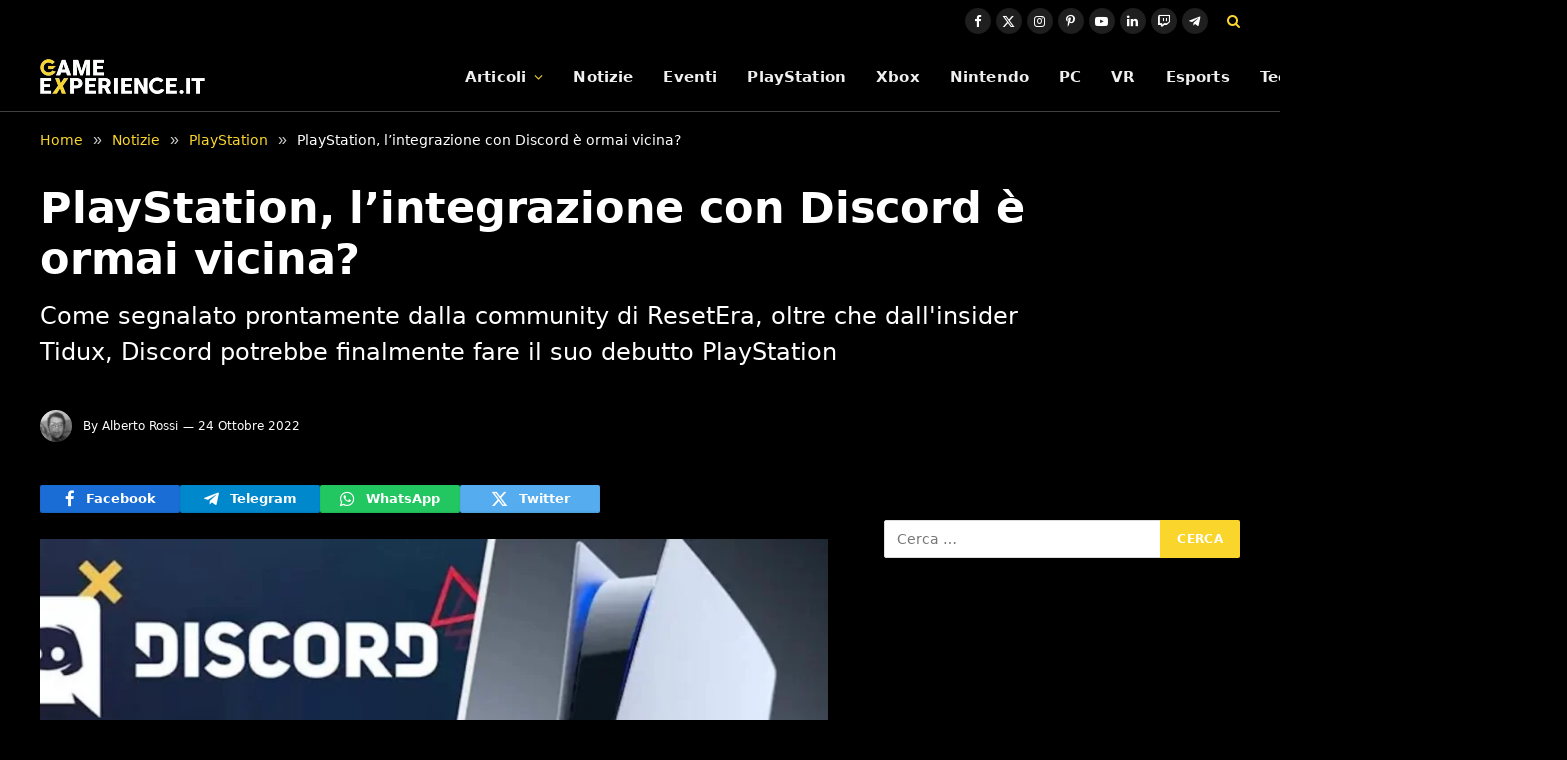

--- FILE ---
content_type: text/html; charset=UTF-8
request_url: https://game-experience.it/playstation-integrazione-discord-ormai-vicina/
body_size: 17497
content:

<!DOCTYPE html>
<html lang="it-IT" class="s-light site-s-light">

<head>

	<meta charset="UTF-8" />
	<meta name="viewport" content="width=device-width, initial-scale=1" />
	<meta name='robots' content='index, follow, max-image-preview:large, max-snippet:-1, max-video-preview:-1' />
	<style>img:is([sizes="auto" i], [sizes^="auto," i]) { contain-intrinsic-size: 3000px 1500px }</style>
	<link rel="dns-prefetch" href="https://clickiocmp.com/" crossorigin />
<link rel="dns-prefetch" href="https://s.fluxtech.ai/" crossorigin />
<link rel="dns-prefetch" href="https://content.viralize.tv/" crossorigin />
<link rel="preload" href="//clickiocmp.com/t/consent_246725.js" as="script">
<link rel="preload" href="//s.fluxtech.ai/s/game-experience/flux.js" as="script">
<script async src="//clickiocmp.com/t/consent_246725.js"></script>

	<!-- This site is optimized with the Yoast SEO plugin v26.6 - https://yoast.com/wordpress/plugins/seo/ -->
	<title>PlayStation, l&#039;integrazione con Discord è ormai vicina? | Game-eXperience.it</title><link rel="preload" as="font" href="https://game-experience.it/wp-content/themes/smart-mag/css/icons/fonts/ts-icons.woff2?v3.2" type="font/woff2" crossorigin="anonymous" />
	<meta name="description" content="Come segnalato prontamente dalla community di ResetEra, oltre che dall&#039;insider Tidux, Discord potrebbe finalmente fare il suo debutto PlayStation" />
	<link rel="canonical" href="https://game-experience.it/playstation-integrazione-discord-ormai-vicina/" />
	<meta property="og:locale" content="it_IT" />
	<meta property="og:type" content="article" />
	<meta property="og:title" content="PlayStation, l&#8217;integrazione con Discord è ormai vicina?" />
	<meta property="og:description" content="Come segnalato prontamente dalla community di ResetEra, oltre che dall&#039;insider Tidux, Discord potrebbe finalmente fare il suo debutto PlayStation" />
	<meta property="og:url" content="https://game-experience.it/playstation-integrazione-discord-ormai-vicina/" />
	<meta property="og:site_name" content="Game-eXperience.it" />
	<meta property="article:publisher" content="https://www.facebook.com/GameXperienceIT" />
	<meta property="article:author" content="https://www.facebook.com/albertorossi91" />
	<meta property="article:published_time" content="2022-10-23T22:15:34+00:00" />
	<meta property="article:modified_time" content="2022-10-23T22:15:36+00:00" />
	<meta property="og:image" content="https://game-experience.it/wp-content/uploads/2022/10/playstation-integrazione-discord-ormai-vicina.jpg" />
	<meta property="og:image:width" content="1280" />
	<meta property="og:image:height" content="720" />
	<meta property="og:image:type" content="image/jpeg" />
	<meta name="author" content="Alberto Rossi" />
	<meta name="twitter:card" content="summary_large_image" />
	<meta name="twitter:creator" content="@https://twitter.com/Alby918" />
	<meta name="twitter:site" content="@GameXperienceIT" />
	<meta name="twitter:label1" content="Scritto da" />
	<meta name="twitter:data1" content="Alberto Rossi" />
	<meta name="twitter:label2" content="Tempo di lettura stimato" />
	<meta name="twitter:data2" content="1 minuto" />
	<script type="application/ld+json" class="yoast-schema-graph">{"@context":"https://schema.org","@graph":[{"@type":"NewsArticle","@id":"https://game-experience.it/playstation-integrazione-discord-ormai-vicina/#article","isPartOf":{"@id":"https://game-experience.it/playstation-integrazione-discord-ormai-vicina/"},"author":{"name":"Alberto Rossi","@id":"https://game-experience.it/#/schema/person/a957407cf380c75b771906e3543e1e4c"},"headline":"PlayStation, l&#8217;integrazione con Discord è ormai vicina?","datePublished":"2022-10-23T22:15:34+00:00","dateModified":"2022-10-23T22:15:36+00:00","mainEntityOfPage":{"@id":"https://game-experience.it/playstation-integrazione-discord-ormai-vicina/"},"wordCount":278,"publisher":{"@id":"https://game-experience.it/#organization"},"image":{"@id":"https://game-experience.it/playstation-integrazione-discord-ormai-vicina/#primaryimage"},"thumbnailUrl":"https://game-experience.it/wp-content/uploads/2022/10/playstation-integrazione-discord-ormai-vicina.jpg","articleSection":["PlayStation"],"inLanguage":"it-IT","copyrightYear":"2022","copyrightHolder":{"@id":"https://game-experience.it/#organization"}},{"@type":"WebPage","@id":"https://game-experience.it/playstation-integrazione-discord-ormai-vicina/","url":"https://game-experience.it/playstation-integrazione-discord-ormai-vicina/","name":"PlayStation, l'integrazione con Discord è ormai vicina? | Game-eXperience.it","isPartOf":{"@id":"https://game-experience.it/#website"},"primaryImageOfPage":{"@id":"https://game-experience.it/playstation-integrazione-discord-ormai-vicina/#primaryimage"},"image":{"@id":"https://game-experience.it/playstation-integrazione-discord-ormai-vicina/#primaryimage"},"thumbnailUrl":"https://game-experience.it/wp-content/uploads/2022/10/playstation-integrazione-discord-ormai-vicina.jpg","datePublished":"2022-10-23T22:15:34+00:00","dateModified":"2022-10-23T22:15:36+00:00","description":"Come segnalato prontamente dalla community di ResetEra, oltre che dall'insider Tidux, Discord potrebbe finalmente fare il suo debutto PlayStation","breadcrumb":{"@id":"https://game-experience.it/playstation-integrazione-discord-ormai-vicina/#breadcrumb"},"inLanguage":"it-IT","potentialAction":[{"@type":"ReadAction","target":["https://game-experience.it/playstation-integrazione-discord-ormai-vicina/"]}]},{"@type":"ImageObject","inLanguage":"it-IT","@id":"https://game-experience.it/playstation-integrazione-discord-ormai-vicina/#primaryimage","url":"https://game-experience.it/wp-content/uploads/2022/10/playstation-integrazione-discord-ormai-vicina.jpg","contentUrl":"https://game-experience.it/wp-content/uploads/2022/10/playstation-integrazione-discord-ormai-vicina.jpg","width":1280,"height":720,"caption":"PlayStation Discord"},{"@type":"BreadcrumbList","@id":"https://game-experience.it/playstation-integrazione-discord-ormai-vicina/#breadcrumb","itemListElement":[{"@type":"ListItem","position":1,"name":"Notizie","item":"https://game-experience.it/archivio-news/"},{"@type":"ListItem","position":2,"name":"PlayStation","item":"https://game-experience.it/archivio-news/playstation/"},{"@type":"ListItem","position":3,"name":"PlayStation, l&#8217;integrazione con Discord è ormai vicina?"}]},{"@type":"WebSite","@id":"https://game-experience.it/#website","url":"https://game-experience.it/","name":"Game-eXperience.it","description":"We are made for gaming","publisher":{"@id":"https://game-experience.it/#organization"},"potentialAction":[{"@type":"SearchAction","target":{"@type":"EntryPoint","urlTemplate":"https://game-experience.it/?s={search_term_string}"},"query-input":{"@type":"PropertyValueSpecification","valueRequired":true,"valueName":"search_term_string"}}],"inLanguage":"it-IT"},{"@type":"Organization","@id":"https://game-experience.it/#organization","name":"Game-eXperience.it","url":"https://game-experience.it/","logo":{"@type":"ImageObject","inLanguage":"it-IT","@id":"https://game-experience.it/#/schema/logo/image/","url":"https://game-experience.it/wp-content/uploads/2017/11/copertina2.png","contentUrl":"https://game-experience.it/wp-content/uploads/2017/11/copertina2.png","width":414,"height":158,"caption":"Game-eXperience.it"},"image":{"@id":"https://game-experience.it/#/schema/logo/image/"},"sameAs":["https://www.facebook.com/GameXperienceIT","https://x.com/GameXperienceIT","https://www.linkedin.com/company/game-experience-it","https://www.youtube.com/user/GameXperienceTV","https://www.instagram.com/gamexperiencetv/","https://www.twitch.tv/gamexperiencetv","https://www.pinterest.it/Gameexperienceit/"]},{"@type":"Person","@id":"https://game-experience.it/#/schema/person/a957407cf380c75b771906e3543e1e4c","name":"Alberto Rossi","image":{"@type":"ImageObject","inLanguage":"it-IT","@id":"https://game-experience.it/#/schema/person/image/","url":"https://game-experience.it/wp-content/uploads/2017/11/alby-150x150.jpg","contentUrl":"https://game-experience.it/wp-content/uploads/2017/11/alby-150x150.jpg","caption":"Alberto Rossi"},"description":"Nato a Benevento nel 1991, all'inizio del 2016 si unisce a Game-eXperience.it, specializzandosi nella realizzazione di notizie per divenire poi il gestore del reparto in questione del sito. Con una grande passione per tutto ciò che riguarda la cultura pop, trascorre i suoi momenti liberi tra una sessione e l'altra di gaming, inframezzata da un film o da un episodio della serie TV del momento.","sameAs":["https://www.facebook.com/albertorossi91","https://x.com/https://twitter.com/Alby918"],"url":"https://game-experience.it/author/alby/"}]}</script>
	<!-- / Yoast SEO plugin. -->


<link rel="alternate" type="application/rss+xml" title="Game-eXperience.it &raquo; Feed" href="https://game-experience.it/feed/" />
<link rel="alternate" type="application/rss+xml" title="Game-eXperience.it &raquo; Feed dei commenti" href="https://game-experience.it/comments/feed/" />
<script type="text/javascript">
/* <![CDATA[ */
window._wpemojiSettings = {"baseUrl":"https:\/\/s.w.org\/images\/core\/emoji\/16.0.1\/72x72\/","ext":".png","svgUrl":"https:\/\/s.w.org\/images\/core\/emoji\/16.0.1\/svg\/","svgExt":".svg","source":{"concatemoji":"https:\/\/game-experience.it\/wp-includes\/js\/wp-emoji-release.min.js?ver=6.8.2"}};
/*! This file is auto-generated */
!function(s,n){var o,i,e;function c(e){try{var t={supportTests:e,timestamp:(new Date).valueOf()};sessionStorage.setItem(o,JSON.stringify(t))}catch(e){}}function p(e,t,n){e.clearRect(0,0,e.canvas.width,e.canvas.height),e.fillText(t,0,0);var t=new Uint32Array(e.getImageData(0,0,e.canvas.width,e.canvas.height).data),a=(e.clearRect(0,0,e.canvas.width,e.canvas.height),e.fillText(n,0,0),new Uint32Array(e.getImageData(0,0,e.canvas.width,e.canvas.height).data));return t.every(function(e,t){return e===a[t]})}function u(e,t){e.clearRect(0,0,e.canvas.width,e.canvas.height),e.fillText(t,0,0);for(var n=e.getImageData(16,16,1,1),a=0;a<n.data.length;a++)if(0!==n.data[a])return!1;return!0}function f(e,t,n,a){switch(t){case"flag":return n(e,"\ud83c\udff3\ufe0f\u200d\u26a7\ufe0f","\ud83c\udff3\ufe0f\u200b\u26a7\ufe0f")?!1:!n(e,"\ud83c\udde8\ud83c\uddf6","\ud83c\udde8\u200b\ud83c\uddf6")&&!n(e,"\ud83c\udff4\udb40\udc67\udb40\udc62\udb40\udc65\udb40\udc6e\udb40\udc67\udb40\udc7f","\ud83c\udff4\u200b\udb40\udc67\u200b\udb40\udc62\u200b\udb40\udc65\u200b\udb40\udc6e\u200b\udb40\udc67\u200b\udb40\udc7f");case"emoji":return!a(e,"\ud83e\udedf")}return!1}function g(e,t,n,a){var r="undefined"!=typeof WorkerGlobalScope&&self instanceof WorkerGlobalScope?new OffscreenCanvas(300,150):s.createElement("canvas"),o=r.getContext("2d",{willReadFrequently:!0}),i=(o.textBaseline="top",o.font="600 32px Arial",{});return e.forEach(function(e){i[e]=t(o,e,n,a)}),i}function t(e){var t=s.createElement("script");t.src=e,t.defer=!0,s.head.appendChild(t)}"undefined"!=typeof Promise&&(o="wpEmojiSettingsSupports",i=["flag","emoji"],n.supports={everything:!0,everythingExceptFlag:!0},e=new Promise(function(e){s.addEventListener("DOMContentLoaded",e,{once:!0})}),new Promise(function(t){var n=function(){try{var e=JSON.parse(sessionStorage.getItem(o));if("object"==typeof e&&"number"==typeof e.timestamp&&(new Date).valueOf()<e.timestamp+604800&&"object"==typeof e.supportTests)return e.supportTests}catch(e){}return null}();if(!n){if("undefined"!=typeof Worker&&"undefined"!=typeof OffscreenCanvas&&"undefined"!=typeof URL&&URL.createObjectURL&&"undefined"!=typeof Blob)try{var e="postMessage("+g.toString()+"("+[JSON.stringify(i),f.toString(),p.toString(),u.toString()].join(",")+"));",a=new Blob([e],{type:"text/javascript"}),r=new Worker(URL.createObjectURL(a),{name:"wpTestEmojiSupports"});return void(r.onmessage=function(e){c(n=e.data),r.terminate(),t(n)})}catch(e){}c(n=g(i,f,p,u))}t(n)}).then(function(e){for(var t in e)n.supports[t]=e[t],n.supports.everything=n.supports.everything&&n.supports[t],"flag"!==t&&(n.supports.everythingExceptFlag=n.supports.everythingExceptFlag&&n.supports[t]);n.supports.everythingExceptFlag=n.supports.everythingExceptFlag&&!n.supports.flag,n.DOMReady=!1,n.readyCallback=function(){n.DOMReady=!0}}).then(function(){return e}).then(function(){var e;n.supports.everything||(n.readyCallback(),(e=n.source||{}).concatemoji?t(e.concatemoji):e.wpemoji&&e.twemoji&&(t(e.twemoji),t(e.wpemoji)))}))}((window,document),window._wpemojiSettings);
/* ]]> */
</script>
<style id='wp-emoji-styles-inline-css' type='text/css'>

	img.wp-smiley, img.emoji {
		display: inline !important;
		border: none !important;
		box-shadow: none !important;
		height: 1em !important;
		width: 1em !important;
		margin: 0 0.07em !important;
		vertical-align: -0.1em !important;
		background: none !important;
		padding: 0 !important;
	}
</style>
<link rel='stylesheet' id='wp-block-library-css' href='https://game-experience.it/wp-includes/css/dist/block-library/style.min.css?ver=6.8.2' type='text/css' media='all' />
<style id='classic-theme-styles-inline-css' type='text/css'>
/*! This file is auto-generated */
.wp-block-button__link{color:#fff;background-color:#32373c;border-radius:9999px;box-shadow:none;text-decoration:none;padding:calc(.667em + 2px) calc(1.333em + 2px);font-size:1.125em}.wp-block-file__button{background:#32373c;color:#fff;text-decoration:none}
</style>
<style id='global-styles-inline-css' type='text/css'>
:root{--wp--preset--aspect-ratio--square: 1;--wp--preset--aspect-ratio--4-3: 4/3;--wp--preset--aspect-ratio--3-4: 3/4;--wp--preset--aspect-ratio--3-2: 3/2;--wp--preset--aspect-ratio--2-3: 2/3;--wp--preset--aspect-ratio--16-9: 16/9;--wp--preset--aspect-ratio--9-16: 9/16;--wp--preset--color--black: #000000;--wp--preset--color--cyan-bluish-gray: #abb8c3;--wp--preset--color--white: #ffffff;--wp--preset--color--pale-pink: #f78da7;--wp--preset--color--vivid-red: #cf2e2e;--wp--preset--color--luminous-vivid-orange: #ff6900;--wp--preset--color--luminous-vivid-amber: #fcb900;--wp--preset--color--light-green-cyan: #7bdcb5;--wp--preset--color--vivid-green-cyan: #00d084;--wp--preset--color--pale-cyan-blue: #8ed1fc;--wp--preset--color--vivid-cyan-blue: #0693e3;--wp--preset--color--vivid-purple: #9b51e0;--wp--preset--gradient--vivid-cyan-blue-to-vivid-purple: linear-gradient(135deg,rgba(6,147,227,1) 0%,rgb(155,81,224) 100%);--wp--preset--gradient--light-green-cyan-to-vivid-green-cyan: linear-gradient(135deg,rgb(122,220,180) 0%,rgb(0,208,130) 100%);--wp--preset--gradient--luminous-vivid-amber-to-luminous-vivid-orange: linear-gradient(135deg,rgba(252,185,0,1) 0%,rgba(255,105,0,1) 100%);--wp--preset--gradient--luminous-vivid-orange-to-vivid-red: linear-gradient(135deg,rgba(255,105,0,1) 0%,rgb(207,46,46) 100%);--wp--preset--gradient--very-light-gray-to-cyan-bluish-gray: linear-gradient(135deg,rgb(238,238,238) 0%,rgb(169,184,195) 100%);--wp--preset--gradient--cool-to-warm-spectrum: linear-gradient(135deg,rgb(74,234,220) 0%,rgb(151,120,209) 20%,rgb(207,42,186) 40%,rgb(238,44,130) 60%,rgb(251,105,98) 80%,rgb(254,248,76) 100%);--wp--preset--gradient--blush-light-purple: linear-gradient(135deg,rgb(255,206,236) 0%,rgb(152,150,240) 100%);--wp--preset--gradient--blush-bordeaux: linear-gradient(135deg,rgb(254,205,165) 0%,rgb(254,45,45) 50%,rgb(107,0,62) 100%);--wp--preset--gradient--luminous-dusk: linear-gradient(135deg,rgb(255,203,112) 0%,rgb(199,81,192) 50%,rgb(65,88,208) 100%);--wp--preset--gradient--pale-ocean: linear-gradient(135deg,rgb(255,245,203) 0%,rgb(182,227,212) 50%,rgb(51,167,181) 100%);--wp--preset--gradient--electric-grass: linear-gradient(135deg,rgb(202,248,128) 0%,rgb(113,206,126) 100%);--wp--preset--gradient--midnight: linear-gradient(135deg,rgb(2,3,129) 0%,rgb(40,116,252) 100%);--wp--preset--font-size--small: 13px;--wp--preset--font-size--medium: 20px;--wp--preset--font-size--large: 36px;--wp--preset--font-size--x-large: 42px;--wp--preset--spacing--20: 0.44rem;--wp--preset--spacing--30: 0.67rem;--wp--preset--spacing--40: 1rem;--wp--preset--spacing--50: 1.5rem;--wp--preset--spacing--60: 2.25rem;--wp--preset--spacing--70: 3.38rem;--wp--preset--spacing--80: 5.06rem;--wp--preset--shadow--natural: 6px 6px 9px rgba(0, 0, 0, 0.2);--wp--preset--shadow--deep: 12px 12px 50px rgba(0, 0, 0, 0.4);--wp--preset--shadow--sharp: 6px 6px 0px rgba(0, 0, 0, 0.2);--wp--preset--shadow--outlined: 6px 6px 0px -3px rgba(255, 255, 255, 1), 6px 6px rgba(0, 0, 0, 1);--wp--preset--shadow--crisp: 6px 6px 0px rgba(0, 0, 0, 1);}:where(.is-layout-flex){gap: 0.5em;}:where(.is-layout-grid){gap: 0.5em;}body .is-layout-flex{display: flex;}.is-layout-flex{flex-wrap: wrap;align-items: center;}.is-layout-flex > :is(*, div){margin: 0;}body .is-layout-grid{display: grid;}.is-layout-grid > :is(*, div){margin: 0;}:where(.wp-block-columns.is-layout-flex){gap: 2em;}:where(.wp-block-columns.is-layout-grid){gap: 2em;}:where(.wp-block-post-template.is-layout-flex){gap: 1.25em;}:where(.wp-block-post-template.is-layout-grid){gap: 1.25em;}.has-black-color{color: var(--wp--preset--color--black) !important;}.has-cyan-bluish-gray-color{color: var(--wp--preset--color--cyan-bluish-gray) !important;}.has-white-color{color: var(--wp--preset--color--white) !important;}.has-pale-pink-color{color: var(--wp--preset--color--pale-pink) !important;}.has-vivid-red-color{color: var(--wp--preset--color--vivid-red) !important;}.has-luminous-vivid-orange-color{color: var(--wp--preset--color--luminous-vivid-orange) !important;}.has-luminous-vivid-amber-color{color: var(--wp--preset--color--luminous-vivid-amber) !important;}.has-light-green-cyan-color{color: var(--wp--preset--color--light-green-cyan) !important;}.has-vivid-green-cyan-color{color: var(--wp--preset--color--vivid-green-cyan) !important;}.has-pale-cyan-blue-color{color: var(--wp--preset--color--pale-cyan-blue) !important;}.has-vivid-cyan-blue-color{color: var(--wp--preset--color--vivid-cyan-blue) !important;}.has-vivid-purple-color{color: var(--wp--preset--color--vivid-purple) !important;}.has-black-background-color{background-color: var(--wp--preset--color--black) !important;}.has-cyan-bluish-gray-background-color{background-color: var(--wp--preset--color--cyan-bluish-gray) !important;}.has-white-background-color{background-color: var(--wp--preset--color--white) !important;}.has-pale-pink-background-color{background-color: var(--wp--preset--color--pale-pink) !important;}.has-vivid-red-background-color{background-color: var(--wp--preset--color--vivid-red) !important;}.has-luminous-vivid-orange-background-color{background-color: var(--wp--preset--color--luminous-vivid-orange) !important;}.has-luminous-vivid-amber-background-color{background-color: var(--wp--preset--color--luminous-vivid-amber) !important;}.has-light-green-cyan-background-color{background-color: var(--wp--preset--color--light-green-cyan) !important;}.has-vivid-green-cyan-background-color{background-color: var(--wp--preset--color--vivid-green-cyan) !important;}.has-pale-cyan-blue-background-color{background-color: var(--wp--preset--color--pale-cyan-blue) !important;}.has-vivid-cyan-blue-background-color{background-color: var(--wp--preset--color--vivid-cyan-blue) !important;}.has-vivid-purple-background-color{background-color: var(--wp--preset--color--vivid-purple) !important;}.has-black-border-color{border-color: var(--wp--preset--color--black) !important;}.has-cyan-bluish-gray-border-color{border-color: var(--wp--preset--color--cyan-bluish-gray) !important;}.has-white-border-color{border-color: var(--wp--preset--color--white) !important;}.has-pale-pink-border-color{border-color: var(--wp--preset--color--pale-pink) !important;}.has-vivid-red-border-color{border-color: var(--wp--preset--color--vivid-red) !important;}.has-luminous-vivid-orange-border-color{border-color: var(--wp--preset--color--luminous-vivid-orange) !important;}.has-luminous-vivid-amber-border-color{border-color: var(--wp--preset--color--luminous-vivid-amber) !important;}.has-light-green-cyan-border-color{border-color: var(--wp--preset--color--light-green-cyan) !important;}.has-vivid-green-cyan-border-color{border-color: var(--wp--preset--color--vivid-green-cyan) !important;}.has-pale-cyan-blue-border-color{border-color: var(--wp--preset--color--pale-cyan-blue) !important;}.has-vivid-cyan-blue-border-color{border-color: var(--wp--preset--color--vivid-cyan-blue) !important;}.has-vivid-purple-border-color{border-color: var(--wp--preset--color--vivid-purple) !important;}.has-vivid-cyan-blue-to-vivid-purple-gradient-background{background: var(--wp--preset--gradient--vivid-cyan-blue-to-vivid-purple) !important;}.has-light-green-cyan-to-vivid-green-cyan-gradient-background{background: var(--wp--preset--gradient--light-green-cyan-to-vivid-green-cyan) !important;}.has-luminous-vivid-amber-to-luminous-vivid-orange-gradient-background{background: var(--wp--preset--gradient--luminous-vivid-amber-to-luminous-vivid-orange) !important;}.has-luminous-vivid-orange-to-vivid-red-gradient-background{background: var(--wp--preset--gradient--luminous-vivid-orange-to-vivid-red) !important;}.has-very-light-gray-to-cyan-bluish-gray-gradient-background{background: var(--wp--preset--gradient--very-light-gray-to-cyan-bluish-gray) !important;}.has-cool-to-warm-spectrum-gradient-background{background: var(--wp--preset--gradient--cool-to-warm-spectrum) !important;}.has-blush-light-purple-gradient-background{background: var(--wp--preset--gradient--blush-light-purple) !important;}.has-blush-bordeaux-gradient-background{background: var(--wp--preset--gradient--blush-bordeaux) !important;}.has-luminous-dusk-gradient-background{background: var(--wp--preset--gradient--luminous-dusk) !important;}.has-pale-ocean-gradient-background{background: var(--wp--preset--gradient--pale-ocean) !important;}.has-electric-grass-gradient-background{background: var(--wp--preset--gradient--electric-grass) !important;}.has-midnight-gradient-background{background: var(--wp--preset--gradient--midnight) !important;}.has-small-font-size{font-size: var(--wp--preset--font-size--small) !important;}.has-medium-font-size{font-size: var(--wp--preset--font-size--medium) !important;}.has-large-font-size{font-size: var(--wp--preset--font-size--large) !important;}.has-x-large-font-size{font-size: var(--wp--preset--font-size--x-large) !important;}
:where(.wp-block-post-template.is-layout-flex){gap: 1.25em;}:where(.wp-block-post-template.is-layout-grid){gap: 1.25em;}
:where(.wp-block-columns.is-layout-flex){gap: 2em;}:where(.wp-block-columns.is-layout-grid){gap: 2em;}
:root :where(.wp-block-pullquote){font-size: 1.5em;line-height: 1.6;}
</style>
<link rel='stylesheet' id='gn-frontend-gnfollow-style-css' href='https://game-experience.it/wp-content/plugins/gn-publisher/assets/css/gn-frontend-gnfollow.min.css?ver=1.5.25' type='text/css' media='all' />
<link rel='stylesheet' id='smartmag-core-css' href='https://game-experience.it/wp-content/themes/smart-mag/style.css?ver=10.3.0' type='text/css' media='all' />
<style id='smartmag-core-inline-css' type='text/css'>
:root { --c-main: #fad62c;
--c-main-rgb: 250,214,44;
--c-headings: #ffffff;
--text-font: "Roboto", system-ui, -apple-system, "Segoe UI", Arial, sans-serif;
--body-font: "Roboto", system-ui, -apple-system, "Segoe UI", Arial, sans-serif;
--ui-font: "Roboto", system-ui, -apple-system, "Segoe UI", Arial, sans-serif;
--title-font: "Roboto", system-ui, -apple-system, "Segoe UI", Arial, sans-serif;
--h-font: "Roboto", system-ui, -apple-system, "Segoe UI", Arial, sans-serif;
--title-font: var(--body-font);
--h-font: var(--body-font);
--text-h-font: var(--h-font);
--title-font: var(--body-font);
--c-post-meta: #ffffff;
--c-excerpts: #ffffff; }
.s-light body { background-color: #000000; }
.s-light { --body-color: #ffffff; --c-excerpts: #ffffff; }
.post-content { color: #ffffff; }
.s-dark { --body-color: #ffffff; --c-excerpts: #ffffff; }
.s-dark .post-content { color: #ffffff; }
.post-title { --c-headings: #ffffff; }
.breadcrumbs { font-size: 14px; font-weight: normal; }
.s-light .breadcrumbs { --c-a: #fad62c; color: #ffffff; }
.smart-head-main { --c-shadow: rgba(0,0,0,0.02); }
.smart-head-main .smart-head-top { --head-h: 42px; }
.smart-head-main .smart-head-mid { --head-h: 70px; border-bottom-width: 1px; border-bottom-color: #efefef; }
.s-dark .smart-head-main .smart-head-mid,
.smart-head-main .s-dark.smart-head-mid { border-bottom-color: #3f3f3f; }
.navigation { font-family: var(--body-font); }
.navigation-main .menu > li > a { font-size: 15.4px; letter-spacing: 0.01em; }
.navigation-main { --nav-items-space: 15px; }
.s-light .navigation { --c-nav-blip: var(--c-main); }
.smart-head-mobile .smart-head-mid { border-image: linear-gradient(90deg, #e40666 0%, #3c3fde 100%); border-image-slice: 1; border-image-width: 3px 0 0 0; border-width: 3px 0; }
.navigation-small { margin-left: calc(-1 * var(--nav-items-space)); }
.s-dark .navigation-small { --c-nav-hov: rgba(255,255,255,0.76); }
.s-dark .smart-head-main .spc-social,
.smart-head-main .s-dark .spc-social { --c-spc-social: #ffffff; --c-spc-social-hov: rgba(255,255,255,0.92); }
.smart-head-main .spc-social { --spc-social-fs: 13px; --spc-social-size: 26px; --spc-social-space: 5px; }
.smart-head-main { --c-search-icon: #fad62c; }
.s-dark .smart-head-main .search-icon:hover,
.smart-head-main .s-dark .search-icon:hover { color: #bcbcbc; }
.smart-head-main { --search-icon-size: 18px; }
.smart-head-mobile { --c-search-icon: #fad62c; }
.s-dark .smart-head-main .offcanvas-toggle:hover,
.smart-head-main .s-dark .offcanvas-toggle:hover { --c-hamburger: #bcbcbc; }
.smart-head .ts-button1 { font-size: 12px; border-radius: 6px; height: 34px; line-height: 34px; padding-left: 14px; padding-right: 14px; }
.main-footer .upper-footer { --c-links: #eeee22; }
.lower-footer { color: #ffffff; }
.main-footer .lower-footer { --c-links: #fad62c; --c-foot-menu: #fad62c; }
.s-light .block-wrap.s-dark { --c-post-meta: var(--c-contrast-450); }
.post-meta .post-author > a { color: #ffffff; }
.s-dark { --c-excerpts: #ffffff; }
.l-post .excerpt { font-family: var(--body-font); }
.post-title a { --c-a-hover: #ffffff; }
.s-dark .post-title a { --c-a-hover: #ffffff; }
.cat-labels .category { font-family: var(--body-font); color: #000000; }
.loop-list .post-title { font-family: var(--body-font); }
.the-post-header .post-meta .post-title { font-family: var(--body-font); }
.entry-content { font-family: var(--body-font); font-size: 18px; line-height: 1.5; }
.site-s-light .entry-content { color: #ffffff; }
.site-s-light .post-content { --c-headings: #fad62c; }
.entry-content { --c-a: #fad62c; }
.s-dark .entry-content { --c-a: var(--c-main); }
:where(.entry-content) a { text-decoration: underline; text-underline-offset: 4px; text-decoration-thickness: 2px; }
.post-share-b:not(.is-not-global) { --service-height: 28px; }
.site-s-light .s-head-modern .sub-title { color: #ffffff; }
.s-head-large .sub-title { font-size: 24px; }
@media (min-width: 1200px) { .nav-hov-b .menu > li > a:before { width: calc(100% - (var(--nav-items-space, 15px)*2)); left: var(--nav-items-space); } }
@media (min-width: 941px) and (max-width: 1200px) { .navigation-main .menu > li > a { font-size: calc(10px + (15.4px - 10px) * .7); } }
@media (min-width: 768px) and (max-width: 940px) { .entry-content { font-size: 18px; line-height: 1.5; }
.s-head-large .post-title { font-size: 40px; }
.s-head-large .sub-title { font-size: 24px; } }
@media (max-width: 767px) { .entry-content { font-size: 18px; line-height: 1.5; }
.s-head-large .post-title { font-size: 35px; }
.s-head-large .sub-title { font-size: 24px; } }


</style>
<link rel='stylesheet' id='smartmag-magnific-popup-css' href='https://game-experience.it/wp-content/themes/smart-mag/css/lightbox.css?ver=10.3.0' type='text/css' media='all' />
<link rel='stylesheet' id='smartmag-icons-css' href='https://game-experience.it/wp-content/themes/smart-mag/css/icons/icons.css?ver=10.3.0' type='text/css' media='all' />
<script type="text/javascript" src="https://game-experience.it/wp-includes/js/jquery/jquery.min.js?ver=3.7.1" id="jquery-core-js"></script>
<script type="text/javascript" src="https://game-experience.it/wp-includes/js/jquery/jquery-migrate.min.js?ver=3.4.1" id="jquery-migrate-js"></script>
<link rel="https://api.w.org/" href="https://game-experience.it/wp-json/" /><link rel="alternate" title="JSON" type="application/json" href="https://game-experience.it/wp-json/wp/v2/posts/329019" /><link rel='shortlink' href='https://game-experience.it/?p=329019' />
<link rel="alternate" title="oEmbed (JSON)" type="application/json+oembed" href="https://game-experience.it/wp-json/oembed/1.0/embed?url=https%3A%2F%2Fgame-experience.it%2Fplaystation-integrazione-discord-ormai-vicina%2F" />
<link rel="alternate" title="oEmbed (XML)" type="text/xml+oembed" href="https://game-experience.it/wp-json/oembed/1.0/embed?url=https%3A%2F%2Fgame-experience.it%2Fplaystation-integrazione-discord-ormai-vicina%2F&#038;format=xml" />
<style>
	.youtube-facade>.loader{
		display:inline-block;
		width:80px;
		height:80px;
	}
	.youtube-facade>.loader:after{
		content:" ";
		display:block;
		width:64px;
		height:64px;
		margin:8px;
		border-radius:50%;
		border:6px solid #fff;
		border-color:#fff transparent #fff transparent;
		animation:lds-dual-ring 1.2s linear infinite;
	}
	@keyframes lds-dual-ring{
		0%{ transform:rotate(0deg); }
		100%{ transform:rotate(360deg); }
	}
	.youtube-facade{
		width:100%;
		aspect-ratio:16/9;
		height:auto;
		background-repeat:no-repeat;
		background-size:cover;
		background-position:center;
		display:flex;
		align-items:center;
		justify-content:center;
	}
	.youtube-facade>iframe{
		width:100%;
		aspect-ratio:16/9;
		height:auto;
	}
</style>
<style>
	.facebook-facade>.loader{
		display:inline-block;
		width:80px;
		height:80px;
	}
	.facebook-facade>.loader:after{
		content:" ";
		display:block;
		width:64px;
		height:64px;
		margin:8px;
		border-radius:50%;
		border:6px solid #fff;
		border-color:#fff transparent #fff transparent;
		animation:lds-dual-ring 1.2s linear infinite;
	}
	@keyframes lds-dual-ring{
		0%{ transform:rotate(0deg); }
		100%{ transform:rotate(360deg); }
	}
	.facebook-facade{
		width:100%;
		height:800px;
		background-repeat:no-repeat;
		background-size:cover;
		background-position:center;
		/*display:flex;*/
		align-items:center;
		justify-content:center;
	}
	.facebook-facade>iframe{
		width:100%;
		height:800px;
	}
</style>
<style>
	.twitch-facade>.loader{
		display:inline-block;
		width:80px;
		height:80px;
	}
	.twitch-facade>.loader:after{
		content:" ";
		display:block;
		width:64px;
		height:64px;
		margin:8px;
		border-radius:50%;
		border:6px solid #fff;
		border-color:#fff transparent #fff transparent;
		animation:lds-dual-ring 1.2s linear infinite;
	}
	@keyframes lds-dual-ring{
		0%{ transform:rotate(0deg); }
		100%{ transform:rotate(360deg); }
	}
	.twitch-facade{
		width:100%;
		/*height:800px;*/
		background-repeat:no-repeat;
		background-size:cover;
		background-position:center;
		/*display:flex;*/
		align-items:center;
		justify-content:center;
	}
	.twitch-facade>iframe{
		width:100%;
		height:800px;
	}
</style>

		<script>
		var BunyadSchemeKey = 'bunyad-scheme';
		(() => {
			const d = document.documentElement;
			const c = d.classList;
			var scheme = localStorage.getItem(BunyadSchemeKey);
			
			if (scheme) {
				d.dataset.origClass = c;
				scheme === 'dark' ? c.remove('s-light', 'site-s-light') : c.remove('s-dark', 'site-s-dark');
				c.add('site-s-' + scheme, 's-' + scheme);
			}
		})();
		</script>
		<meta name="generator" content="Elementor 3.29.0; features: additional_custom_breakpoints, e_local_google_fonts; settings: css_print_method-external, google_font-enabled, font_display-auto">
			<style>
				.e-con.e-parent:nth-of-type(n+4):not(.e-lazyloaded):not(.e-no-lazyload),
				.e-con.e-parent:nth-of-type(n+4):not(.e-lazyloaded):not(.e-no-lazyload) * {
					background-image: none !important;
				}
				@media screen and (max-height: 1024px) {
					.e-con.e-parent:nth-of-type(n+3):not(.e-lazyloaded):not(.e-no-lazyload),
					.e-con.e-parent:nth-of-type(n+3):not(.e-lazyloaded):not(.e-no-lazyload) * {
						background-image: none !important;
					}
				}
				@media screen and (max-height: 640px) {
					.e-con.e-parent:nth-of-type(n+2):not(.e-lazyloaded):not(.e-no-lazyload),
					.e-con.e-parent:nth-of-type(n+2):not(.e-lazyloaded):not(.e-no-lazyload) * {
						background-image: none !important;
					}
				}
			</style>
			<meta name="publication-media-verification"content="e2aba4bd3bb149b9b42ec693c2b25ff4">
<meta name="verify-linksme" content="92c29825-69d4-4520-bd44-a7ab54ff6c23"><link rel="icon" href="https://game-experience.it/wp-content/uploads/2022/12/cropped-Icona-Game-Experience-1-150x150.png" sizes="32x32" />
<link rel="icon" href="https://game-experience.it/wp-content/uploads/2022/12/cropped-Icona-Game-Experience-1-300x300.png" sizes="192x192" />
<link rel="apple-touch-icon" href="https://game-experience.it/wp-content/uploads/2022/12/cropped-Icona-Game-Experience-1-300x300.png" />
<meta name="msapplication-TileImage" content="https://game-experience.it/wp-content/uploads/2022/12/cropped-Icona-Game-Experience-1-300x300.png" />
		<style type="text/css" id="wp-custom-css">
			a:hover, blockquote, .archive-description, .page-numbers, .load-button, .wp-block-quote.is-style-large
{
	  color: white;
}

.embedly-card iframe  {    
	background-color: white;	
}

blockquote
{
	font-style: italic;
}

.smart-head .logo-link * {
	min-width:165px;
	min-height:55px;
	color: rgba(0, 0, 0, 0);
	background: url(/wp-content/uploads/2021/09/logo-game-experience.png);
	background-position: left;
	background-repeat: no-repeat;
	user-select: none;
}

#smart-head-mobile .logo-link * {
	width:165px;
	height:55px;
}	
		</style>
		


<script type="application/ld+json" class="gnpub-schema-markup-output">
{"@context":"https:\/\/schema.org\/","@type":"NewsArticle","@id":"https:\/\/game-experience.it\/playstation-integrazione-discord-ormai-vicina\/#newsarticle","url":"https:\/\/game-experience.it\/playstation-integrazione-discord-ormai-vicina\/","image":{"@type":"ImageObject","url":"https:\/\/game-experience.it\/wp-content\/uploads\/2022\/10\/playstation-integrazione-discord-ormai-vicina-150x150.jpg","width":150,"height":150},"headline":"PlayStation, l&#8217;integrazione con Discord \u00e8 ormai vicina?","mainEntityOfPage":"https:\/\/game-experience.it\/playstation-integrazione-discord-ormai-vicina\/","datePublished":"2022-10-24T00:15:34+02:00","dateModified":"2022-10-24T00:15:36+02:00","description":"Come segnalato prontamente dalla community di ResetEra, oltre che dall'insider Tidux, Discord potrebbe finalmente fare il suo debutto anche su console PlayStation, dopo che qualche mese fa la celebre chat vocale ha fatto il suo debutto sulle console Xbox di Microsoft.Quindi s\u00ec, alcuni fan hanno notato come nell'applicazione per dispositivi mobile di Discord sia presente","articleSection":"PlayStation","articleBody":"Come segnalato prontamente dalla community di ResetEra, oltre che dall'insider Tidux, Discord potrebbe finalmente fare il suo debutto anche su console PlayStation, dopo che qualche mese fa la celebre chat vocale ha fatto il suo debutto sulle console Xbox di Microsoft.Quindi s\u00ec, alcuni fan hanno notato come nell'applicazione per dispositivi mobile di Discord sia presente un messaggio, che suggerisce con una certa forza come il celeberrimo servizio di VoIP e messaggistica istantanea sia in arrivo a breve anche sulle console da gaming di Sony Interactive Entertainment.\n\n\n\nI fan hanno notato uno strano messaggio comparso sull'app mobile di Discord, che suggerisce come l'integrazione con PlayStation 5 sia ormai vicina\n\n\n\nDifatti scaricando questa applicazione \u00e8 possibile leggere un vero e proprio invito nei confronti degli utenti ad \"unirsi alla chat vocale su PlayStation 5\", indicando come a breve sia in arrivo l'integrazione ufficiale per l'ecosistema gaming del colosso giapponese, con tanto di possibilit\u00e0 di accedere alla chat anche su console.Ovviamente \u00e8 molto importante sottolineare come, quantomeno al momento della stesura di questo articolo, non sia possibile verificare la veridicit\u00e0 assoluta di questa importante novit\u00e0 emersa in rete in queste ore, visto che non \u00e8 possibile escludere che questo messaggio sia frutto di un banale errore di natura tecnica riguardante l'applicazione iOS e Android di Discord.Al tempo stesso per\u00f2 non \u00e8 possibile escludere come questo avviso abbia effettivamente anticipato l'arrivo dell'implementazione di Discord su PlayStation 5, con i fan della console di Sony che di conseguenza tra poche settimane potrebbero gustarsi il popolare servizio di messaggistica istantanea americano direttamente sulla propria console da gaming.\n\n\n\n\nhttps:\/\/twitter.com\/Tidux\/status\/1584255849018445824","keywords":"","name":"PlayStation, l&#8217;integrazione con Discord \u00e8 ormai vicina?","thumbnailUrl":"https:\/\/game-experience.it\/wp-content\/uploads\/2022\/10\/playstation-integrazione-discord-ormai-vicina-150x150.jpg","wordCount":260,"timeRequired":"PT1M9S","mainEntity":{"@type":"WebPage","@id":"https:\/\/game-experience.it\/playstation-integrazione-discord-ormai-vicina\/"},"author":{"@type":"Person","name":"Alberto Rossi","description":"Nato a Benevento nel 1991, all'inizio del 2016 si unisce a Game-eXperience.it, specializzandosi nella realizzazione di notizie per divenire poi il gestore del reparto in questione del sito. Con una grande passione per tutto ci\u00f2 che riguarda la cultura pop, trascorre i suoi momenti liberi tra una sessione e l'altra di gaming, inframezzata da un film o da un episodio della serie TV del momento.","url":"https:\/\/game-experience.it\/author\/alby\/","sameAs":["https:\/\/www.facebook.com\/albertorossi91","https:\/\/twitter.com\/Alby918"],"image":{"@type":"ImageObject","url":"https:\/\/game-experience.it\/wp-content\/uploads\/2017\/11\/alby-150x150.jpg","height":96,"width":96}},"editor":{"@type":"Person","name":"Alberto Rossi","description":"Nato a Benevento nel 1991, all'inizio del 2016 si unisce a Game-eXperience.it, specializzandosi nella realizzazione di notizie per divenire poi il gestore del reparto in questione del sito. Con una grande passione per tutto ci\u00f2 che riguarda la cultura pop, trascorre i suoi momenti liberi tra una sessione e l'altra di gaming, inframezzata da un film o da un episodio della serie TV del momento.","url":"https:\/\/game-experience.it\/author\/alby\/","sameAs":["https:\/\/www.facebook.com\/albertorossi91","https:\/\/twitter.com\/Alby918"],"image":{"@type":"ImageObject","url":"https:\/\/game-experience.it\/wp-content\/uploads\/2017\/11\/alby-150x150.jpg","height":96,"width":96}}}
</script>
</head>

<body class="wp-singular post-template-default single single-post postid-329019 single-format-standard wp-theme-smart-mag right-sidebar post-layout-large post-cat-17 has-lb has-lb-sm ts-img-hov-fade layout-normal elementor-default elementor-kit-342368">

    <style media="all">
        #flx-sticky {
            display: none
        }
    
        @media only screen and (max-width:600px) {
            BODY {
                margin-top: 100px !important
            }
    
            div#flx-sticky {
                display: flex;
                position: fixed;
                top: 0;
                width: 100%;
                z-index: 1001;
                display: flex;
                flex-direction: column;
                transition: fadeOut 0.5s ease;
                flex-wrap: nowrap;
                justify-content: flex-end;
                align-items: flex-end;
            }
    
            div.flx-sticky-container {
                width: 100%;
                height: 100px;
                min-height: 100px;
                overflow: hidden;
                background-color: #fafafa;
                border-bottom: 1px solid #e8eef9;
                display: flex;
                flex-direction: column;
            }
    
            div.flx-320x100 {
                margin: 0 auto;
                width: 100%;
                height: 100px;
                min-height: 100px;
                display: flex;
                justify-content: center;
                align-items: center;
            }
    
            .flx-sticky-close {
                margin-left: auto;
                order: 2;
                height: 24px;
                width: 24px;
                color: #123;
                line-height: 1.3rem;
                cursor: pointer;
                text-align: center;
                border-left: 1px solid #e8eef9;
                border-bottom: 1px solid #e8eef9;
                background-color: #fafafa;
                border-radius: 0 0 0 3px;
                display: inline-block;
                margin-top: -2px;
            }
        }
    </style>

    <div id="flx-sticky" class="flx-sticky">
        <div class="flx-sticky-container">
            <div id='flx-skin-mob'></div>
        </div>
        <span class="flx-sticky-close" onclick="stickyClose()">X</span>
    </div>

    <script>
        function stickyClose() {
            document.body.style.cssText = 'margin-top: 0 !important';
            var stickyElement = document.getElementById('flx-sticky');
            if (stickyElement) {
                stickyElement.style.display = 'none';
            }
        }
    </script>
    

<div class="main-wrap">

	
<div class="off-canvas-backdrop"></div>
<div class="mobile-menu-container off-canvas s-dark hide-widgets-sm hide-menu-lg" id="off-canvas">

	<div class="off-canvas-head">
		<a href="#" class="close">
			<span class="visuallyhidden">Close Menu</span>
			<i class="tsi tsi-times"></i>
		</a>

		<div class="ts-logo">
					</div>
	</div>

	<div class="off-canvas-content">

		
			<ul id="menu-header" class="mobile-menu"><li id="menu-item-589" class="menu-item menu-item-type-taxonomy menu-item-object-category menu-item-has-children menu-item-589"><a href="https://game-experience.it/articoli/">Articoli</a>
<ul class="sub-menu">
	<li id="menu-item-590" class="menu-item menu-item-type-taxonomy menu-item-object-category menu-item-590"><a href="https://game-experience.it/articoli/anteprime/">Anteprime</a></li>
	<li id="menu-item-591" class="menu-item menu-item-type-taxonomy menu-item-object-category menu-item-591"><a href="https://game-experience.it/articoli/recensioni/">Recensioni</a></li>
	<li id="menu-item-592" class="menu-item menu-item-type-taxonomy menu-item-object-category menu-item-592"><a href="https://game-experience.it/articoli/speciali/">Speciali</a></li>
	<li id="menu-item-229665" class="menu-item menu-item-type-taxonomy menu-item-object-category menu-item-229665"><a href="https://game-experience.it/articoli/guide/">Guide</a></li>
</ul>
</li>
<li id="menu-item-176703" class="menu-item menu-item-type-taxonomy menu-item-object-category current-post-ancestor menu-item-176703"><a href="https://game-experience.it/archivio-news/">Notizie</a></li>
<li id="menu-item-60419" class="menu-item menu-item-type-taxonomy menu-item-object-category menu-item-60419"><a href="https://game-experience.it/eventi/">Eventi</a></li>
<li id="menu-item-129256" class="menu-item menu-item-type-taxonomy menu-item-object-category current-post-ancestor current-menu-parent current-post-parent menu-item-129256"><a href="https://game-experience.it/archivio-news/playstation/">PlayStation</a></li>
<li id="menu-item-129257" class="menu-item menu-item-type-taxonomy menu-item-object-category menu-item-129257"><a href="https://game-experience.it/archivio-news/xbox/">Xbox</a></li>
<li id="menu-item-129259" class="menu-item menu-item-type-taxonomy menu-item-object-category menu-item-129259"><a href="https://game-experience.it/archivio-news/nintendo/">Nintendo</a></li>
<li id="menu-item-129260" class="menu-item menu-item-type-taxonomy menu-item-object-category menu-item-129260"><a href="https://game-experience.it/archivio-news/pc/">PC</a></li>
<li id="menu-item-188975" class="menu-item menu-item-type-taxonomy menu-item-object-category menu-item-188975"><a href="https://game-experience.it/archivio-news/vr/">VR</a></li>
<li id="menu-item-229662" class="menu-item menu-item-type-taxonomy menu-item-object-category menu-item-229662"><a href="https://game-experience.it/archivio-news/esports/">Esports</a></li>
<li id="menu-item-350279" class="menu-item menu-item-type-taxonomy menu-item-object-category menu-item-has-children menu-item-350279"><a href="https://game-experience.it/tecnologia/">Tech</a>
<ul class="sub-menu">
	<li id="menu-item-427749" class="menu-item menu-item-type-taxonomy menu-item-object-category menu-item-427749"><a href="https://game-experience.it/tecnologia/recensioni-tecnologia/">Recensioni tecnologia</a></li>
</ul>
</li>
<li id="menu-item-398983" class="menu-item menu-item-type-custom menu-item-object-custom menu-item-has-children menu-item-398983"><a href="#">POP</a>
<ul class="sub-menu">
	<li id="menu-item-398984" class="menu-item menu-item-type-taxonomy menu-item-object-category menu-item-398984"><a href="https://game-experience.it/film-tratti-da-videogiochi/">Film tratti da videogiochi</a></li>
	<li id="menu-item-398986" class="menu-item menu-item-type-taxonomy menu-item-object-category menu-item-398986"><a href="https://game-experience.it/serie-tv-tratte-dai-videogiochi/">Serie TV tratte dai videogiochi</a></li>
	<li id="menu-item-398985" class="menu-item menu-item-type-taxonomy menu-item-object-category menu-item-398985"><a href="https://game-experience.it/libri-e-fumetti-da-videogiochi/">Libri e fumetti da videogiochi</a></li>
</ul>
</li>
</ul>
		
		
		
	</div>

</div>
<div class="smart-head smart-head-a smart-head-main" id="smart-head" data-sticky="auto" data-sticky-type="smart" data-sticky-full>
	
	<div class="smart-head-row smart-head-top s-dark smart-head-row-full">

		<div class="inner wrap">

							
				<div class="items items-left empty">
								</div>

							
				<div class="items items-center empty">
								</div>

							
				<div class="items items-right ">
				
		<div class="spc-social-block spc-social spc-social-b smart-head-social">
		
			
				<a href="https://www.facebook.com/GameXperienceIT/" class="link service s-facebook" target="_blank" rel="nofollow noopener">
					<i class="icon tsi tsi-facebook"></i>					<span class="visuallyhidden">Facebook</span>
				</a>
									
			
				<a href="https://twitter.com/GameXperienceIT" class="link service s-twitter" target="_blank" rel="nofollow noopener">
					<i class="icon tsi tsi-twitter"></i>					<span class="visuallyhidden">X (Twitter)</span>
				</a>
									
			
				<a href="https://www.instagram.com/gamexperiencetv/" class="link service s-instagram" target="_blank" rel="nofollow noopener">
					<i class="icon tsi tsi-instagram"></i>					<span class="visuallyhidden">Instagram</span>
				</a>
									
			
				<a href="https://www.pinterest.it/Gameexperienceit/" class="link service s-pinterest" target="_blank" rel="nofollow noopener">
					<i class="icon tsi tsi-pinterest-p"></i>					<span class="visuallyhidden">Pinterest</span>
				</a>
									
			
				<a href="https://www.youtube.com/user/GameXperienceTV" class="link service s-youtube" target="_blank" rel="nofollow noopener">
					<i class="icon tsi tsi-youtube-play"></i>					<span class="visuallyhidden">YouTube</span>
				</a>
									
			
				<a href="https://www.linkedin.com/company/game-experience-it" class="link service s-linkedin" target="_blank" rel="nofollow noopener">
					<i class="icon tsi tsi-linkedin"></i>					<span class="visuallyhidden">LinkedIn</span>
				</a>
									
			
				<a href="https://www.twitch.tv/gamexperiencetv" class="link service s-twitch" target="_blank" rel="nofollow noopener">
					<i class="icon tsi tsi-twitch"></i>					<span class="visuallyhidden">Twitch</span>
				</a>
									
			
				<a href="https://t.me/GameXperienceIT" class="link service s-telegram" target="_blank" rel="nofollow noopener">
					<i class="icon tsi tsi-telegram"></i>					<span class="visuallyhidden">Telegram</span>
				</a>
									
			
		</div>

		

	<a href="#" class="search-icon has-icon-only is-icon" title="Search">
		<i class="tsi tsi-search"></i>
	</a>

				</div>

						
		</div>
	</div>

	
	<div class="smart-head-row smart-head-mid smart-head-row-3 s-dark has-center-nav smart-head-row-full">

		<div class="inner wrap">

							
				<div class="items items-left ">
					<a href="https://game-experience.it/" title="Game-eXperience.it" rel="home" class="logo-link ts-logo text-logo">
		<span>
			
				Game-eXperience.it
					</span>
	</a>				</div>

							
				<div class="items items-center ">
					<div class="nav-wrap">
		<nav class="navigation navigation-main nav-hov-b">
			<ul id="menu-header-1" class="menu"><li class="menu-item menu-item-type-taxonomy menu-item-object-category menu-item-has-children menu-cat-298 menu-item-589"><a href="https://game-experience.it/articoli/">Articoli</a>
<ul class="sub-menu">
	<li class="menu-item menu-item-type-taxonomy menu-item-object-category menu-cat-7 menu-item-590"><a href="https://game-experience.it/articoli/anteprime/">Anteprime</a></li>
	<li class="menu-item menu-item-type-taxonomy menu-item-object-category menu-cat-6 menu-item-591"><a href="https://game-experience.it/articoli/recensioni/">Recensioni</a></li>
	<li class="menu-item menu-item-type-taxonomy menu-item-object-category menu-cat-8 menu-item-592"><a href="https://game-experience.it/articoli/speciali/">Speciali</a></li>
	<li class="menu-item menu-item-type-taxonomy menu-item-object-category menu-cat-420 menu-item-229665"><a href="https://game-experience.it/articoli/guide/">Guide</a></li>
</ul>
</li>
<li class="menu-item menu-item-type-taxonomy menu-item-object-category current-post-ancestor menu-cat-5 menu-item-176703"><a href="https://game-experience.it/archivio-news/">Notizie</a></li>
<li class="menu-item menu-item-type-taxonomy menu-item-object-category menu-cat-576 menu-item-60419"><a href="https://game-experience.it/eventi/">Eventi</a></li>
<li class="menu-item menu-item-type-taxonomy menu-item-object-category current-post-ancestor current-menu-parent current-post-parent menu-cat-17 menu-item-129256"><a href="https://game-experience.it/archivio-news/playstation/">PlayStation</a></li>
<li class="menu-item menu-item-type-taxonomy menu-item-object-category menu-cat-19 menu-item-129257"><a href="https://game-experience.it/archivio-news/xbox/">Xbox</a></li>
<li class="menu-item menu-item-type-taxonomy menu-item-object-category menu-cat-21 menu-item-129259"><a href="https://game-experience.it/archivio-news/nintendo/">Nintendo</a></li>
<li class="menu-item menu-item-type-taxonomy menu-item-object-category menu-cat-18 menu-item-129260"><a href="https://game-experience.it/archivio-news/pc/">PC</a></li>
<li class="menu-item menu-item-type-taxonomy menu-item-object-category menu-cat-8224 menu-item-188975"><a href="https://game-experience.it/archivio-news/vr/">VR</a></li>
<li class="menu-item menu-item-type-taxonomy menu-item-object-category menu-cat-32 menu-item-229662"><a href="https://game-experience.it/archivio-news/esports/">Esports</a></li>
<li class="menu-item menu-item-type-taxonomy menu-item-object-category menu-item-has-children menu-cat-122321 menu-item-350279"><a href="https://game-experience.it/tecnologia/">Tech</a>
<ul class="sub-menu">
	<li class="menu-item menu-item-type-taxonomy menu-item-object-category menu-cat-122323 menu-item-427749"><a href="https://game-experience.it/tecnologia/recensioni-tecnologia/">Recensioni tecnologia</a></li>
</ul>
</li>
<li class="menu-item menu-item-type-custom menu-item-object-custom menu-item-has-children menu-item-398983"><a href="#">POP</a>
<ul class="sub-menu">
	<li class="menu-item menu-item-type-taxonomy menu-item-object-category menu-cat-122325 menu-item-398984"><a href="https://game-experience.it/film-tratti-da-videogiochi/">Film tratti da videogiochi</a></li>
	<li class="menu-item menu-item-type-taxonomy menu-item-object-category menu-cat-122326 menu-item-398986"><a href="https://game-experience.it/serie-tv-tratte-dai-videogiochi/">Serie TV tratte dai videogiochi</a></li>
	<li class="menu-item menu-item-type-taxonomy menu-item-object-category menu-cat-122327 menu-item-398985"><a href="https://game-experience.it/libri-e-fumetti-da-videogiochi/">Libri e fumetti da videogiochi</a></li>
</ul>
</li>
</ul>		</nav>
	</div>
				</div>

							
				<div class="items items-right empty">
								</div>

						
		</div>
	</div>

	</div>
<div class="smart-head smart-head-a smart-head-mobile" id="smart-head-mobile">
	
	<div class="smart-head-row smart-head-mid smart-head-row-3 s-dark smart-head-row-full">

		<div class="inner wrap">

							
				<div class="items items-left ">
				
<button class="offcanvas-toggle has-icon" type="button" aria-label="Menu">
	<span class="hamburger-icon hamburger-icon-a">
		<span class="inner"></span>
	</span>
</button>				</div>

							
				<div class="items items-center ">
					<a href="https://game-experience.it/" title="Game-eXperience.it" rel="home" class="logo-link ts-logo text-logo">
		<span>
			
				Game-eXperience.it
					</span>
	</a>				</div>

							
				<div class="items items-right ">
				

	<a href="#" class="search-icon has-icon-only is-icon" title="Search">
		<i class="tsi tsi-search"></i>
	</a>

				</div>

						
		</div>
	</div>

	</div>
<nav class="breadcrumbs is-full-width breadcrumbs-a" id="breadcrumb"><div class="inner ts-contain "><span><a href="https://game-experience.it/"><span>Home</span></a></span><span class="delim">&raquo;</span><span><a href="https://game-experience.it/archivio-news/"><span>Notizie</span></a></span><span class="delim">&raquo;</span><span><a href="https://game-experience.it/archivio-news/playstation/"><span>PlayStation</span></a></span><span class="delim">&raquo;</span><span class="current">PlayStation, l&#8217;integrazione con Discord è ormai vicina?</span></div></nav>
<div class="main ts-contain cf right-sidebar">
	
		
	<div class="the-post-header s-head-modern s-head-large">
	<div class="post-meta post-meta-a post-meta-left post-meta-single has-below"><h1 class="is-title post-title">PlayStation, l&#8217;integrazione con Discord è ormai vicina?</h1><div class="sub-title">Come segnalato prontamente dalla community di ResetEra, oltre che dall'insider Tidux, Discord potrebbe finalmente fare il suo debutto PlayStation</div><div class="post-meta-items meta-below has-author-img"><span class="meta-item post-author has-img"><img loading="lazy" src="https://game-experience.it/wp-content/uploads/2017/11/alby-150x150.jpg" width="32" height="32" srcset="https://game-experience.it/wp-content/uploads/2017/11/alby-150x150.jpg 2x" alt="Alberto Rossi" class="avatar avatar-32 wp-user-avatar wp-user-avatar-32 alignnone photo" /><span class="by">By</span> <a href="https://game-experience.it/author/alby/" title="Articoli scritti da Alberto Rossi" rel="author">Alberto Rossi</a></span><span class="meta-item date"><time class="post-date" datetime="2022-10-24T00:15:34+02:00">24 Ottobre 2022</time></span></div></div>
	<div class="post-share post-share-b spc-social-colors  post-share-b1">

				
		
				
			<a href="https://www.facebook.com/sharer.php?u=https%3A%2F%2Fgame-experience.it%2Fplaystation-integrazione-discord-ormai-vicina%2F" class="cf service s-facebook service-lg" 
				title="Share on Facebook" target="_blank" rel="nofollow noopener">
				<i class="tsi tsi-facebook"></i>
				<span class="label">Facebook</span>
							</a>
				
				
			<a href="https://t.me/share/url?url=https%3A%2F%2Fgame-experience.it%2Fplaystation-integrazione-discord-ormai-vicina%2F&#038;title=PlayStation%2C%20l%27integrazione%20con%20Discord%20%C3%A8%20ormai%20vicina%3F" class="cf service s-telegram service-lg" 
				title="Share on Telegram" target="_blank" rel="nofollow noopener">
				<i class="tsi tsi-telegram"></i>
				<span class="label">Telegram</span>
							</a>
				
				
			<a href="https://wa.me/?text=PlayStation%2C%20l%27integrazione%20con%20Discord%20%C3%A8%20ormai%20vicina%3F%20https%3A%2F%2Fgame-experience.it%2Fplaystation-integrazione-discord-ormai-vicina%2F" class="cf service s-whatsapp service-lg" 
				title="Share on WhatsApp" target="_blank" rel="nofollow noopener">
				<i class="tsi tsi-whatsapp"></i>
				<span class="label">WhatsApp</span>
							</a>
				
				
			<a href="https://twitter.com/intent/tweet?url=https%3A%2F%2Fgame-experience.it%2Fplaystation-integrazione-discord-ormai-vicina%2F&#038;text=PlayStation%2C%20l%27integrazione%20con%20Discord%20%C3%A8%20ormai%20vicina%3F" class="cf service s-twitter service-lg" 
				title="Share on X (Twitter)" target="_blank" rel="nofollow noopener">
				<i class="tsi tsi-twitter"></i>
				<span class="label">Twitter</span>
							</a>
				
		
				
		
				
	</div>

	
	
</div>
<div class="ts-row has-s-large-bot">
	<div class="col-8 main-content s-post-contain">

		
					<div class="single-featured">	
	<div class="featured">
				
			<figure class="image-link media-ratio ar-bunyad-main"><img loading="lazy" fetchpriority="high" width="788" height="515" src="https://game-experience.it/wp-content/uploads/2022/10/playstation-integrazione-discord-ormai-vicina-1024x576.jpg" class="attachment-bunyad-main size-bunyad-main no-lazy skip-lazy wp-post-image" alt="PlayStation Discord" sizes="(max-width: 788px) 100vw, 788px" title="PlayStation, l&#8217;integrazione con Discord è ormai vicina?" decoding="async" srcset="https://game-experience.it/wp-content/uploads/2022/10/playstation-integrazione-discord-ormai-vicina-1024x576.jpg 1024w, https://game-experience.it/wp-content/uploads/2022/10/playstation-integrazione-discord-ormai-vicina-1200x675.jpg 1200w, https://game-experience.it/wp-content/uploads/2022/10/playstation-integrazione-discord-ormai-vicina.jpg 1280w" /></figure>		
						
			</div>

	</div>
		
		<div class="the-post s-post-large">

			<article id="post-329019" class="post-329019 post type-post status-publish format-standard has-post-thumbnail category-playstation">
				
<div class="post-content-wrap has-share-float">
						<div class="post-share-float share-float-c is-hidden spc-social-colors spc-social-bg">
	<div class="inner">
					<span class="share-text">Condividi</span>
		
		<div class="services">
					
				
			<a href="https://www.facebook.com/sharer.php?u=https%3A%2F%2Fgame-experience.it%2Fplaystation-integrazione-discord-ormai-vicina%2F" class="cf service s-facebook" target="_blank" title="Facebook" rel="nofollow noopener">
				<i class="tsi tsi-facebook"></i>
				<span class="label">Facebook</span>

							</a>
				
				
			<a href="https://t.me/share/url?url=https%3A%2F%2Fgame-experience.it%2Fplaystation-integrazione-discord-ormai-vicina%2F&title=PlayStation%2C%20l%27integrazione%20con%20Discord%20%C3%A8%20ormai%20vicina%3F" class="cf service s-telegram" target="_blank" title="Telegram" rel="nofollow noopener">
				<i class="tsi tsi-telegram"></i>
				<span class="label">Telegram</span>

							</a>
				
				
			<a href="https://wa.me/?text=PlayStation%2C%20l%27integrazione%20con%20Discord%20%C3%A8%20ormai%20vicina%3F%20https%3A%2F%2Fgame-experience.it%2Fplaystation-integrazione-discord-ormai-vicina%2F" class="cf service s-whatsapp" target="_blank" title="WhatsApp" rel="nofollow noopener">
				<i class="tsi tsi-whatsapp"></i>
				<span class="label">WhatsApp</span>

							</a>
				
				
			<a href="https://twitter.com/intent/tweet?url=https%3A%2F%2Fgame-experience.it%2Fplaystation-integrazione-discord-ormai-vicina%2F&text=PlayStation%2C%20l%27integrazione%20con%20Discord%20%C3%A8%20ormai%20vicina%3F" class="cf service s-twitter" target="_blank" title="Twitter" rel="nofollow noopener">
				<i class="tsi tsi-twitter"></i>
				<span class="label">Twitter</span>

							</a>
				
				
			<a href="/cdn-cgi/l/email-protection#[base64]" class="cf service s-email" target="_blank" title="Email" rel="nofollow noopener">
				<i class="tsi tsi-envelope-o"></i>
				<span class="label">Email</span>

							</a>
				
				
			<a href="https://www.linkedin.com/shareArticle?mini=true&url=https%3A%2F%2Fgame-experience.it%2Fplaystation-integrazione-discord-ormai-vicina%2F" class="cf service s-linkedin" target="_blank" title="LinkedIn" rel="nofollow noopener">
				<i class="tsi tsi-linkedin"></i>
				<span class="label">LinkedIn</span>

							</a>
				
		
					
		</div>
	</div>		
</div>
			
	<div class="post-content cf entry-content content-spacious">

		
				
		
<p>Come segnalato prontamente dalla community di <strong>ResetEra</strong>, oltre che dall&#8217;insider <em>Tidux</em>, <strong>Discord</strong> potrebbe finalmente fare il suo debutto anche su console <strong>PlayStation</strong>, dopo che qualche mese fa la celebre chat vocale ha <a href="https://game-experience.it/xbox-discord-ora-disponibile-console-microsoft/">fatto il suo debutto</a> sulle console <strong>Xbox</strong> di <strong>Microsoft</strong>.<br><br>Quindi sì, alcuni fan hanno notato come nell&#8217;applicazione per dispositivi mobile di <strong>Discord</strong> sia presente un messaggio, che suggerisce con una certa forza come il celeberrimo <strong>servizio di VoIP</strong> e messaggistica istantanea sia in arrivo a breve anche sulle console da gaming di <strong>Sony Interactive Entertainment</strong>.</p>



<h2 class="wp-block-heading">I fan hanno notato uno strano messaggio comparso sull&#8217;app mobile di Discord, che suggerisce come l&#8217;integrazione con PlayStation 5 sia ormai vicina</h2>



<p>Difatti scaricando questa applicazione è possibile leggere un vero e proprio invito nei confronti degli utenti ad <em>&#8220;unirsi alla chat vocale su PlayStation 5&#8221;</em>, indicando come a breve sia in arrivo l&#8217;integrazione ufficiale per l&#8217;ecosistema gaming del colosso giapponese, con tanto di possibilità di accedere alla chat anche su console.<br><br>Ovviamente è molto importante sottolineare come, quantomeno al momento della stesura di questo articolo, non sia possibile verificare la veridicità assoluta di questa importante novità emersa in rete in queste ore, visto che non è possibile escludere che questo messaggio sia frutto di un banale errore di natura tecnica riguardante l&#8217;applicazione <strong>iOS</strong> e <strong>Android</strong> di <strong>Discord</strong>.<br><br>Al tempo stesso però non è possibile escludere come questo avviso abbia effettivamente anticipato l&#8217;arrivo dell&#8217;<strong>implementazione</strong> di <strong>Discord</strong> su <strong>PlayStation 5</strong>, con i fan della console di <strong>Sony</strong> che di conseguenza tra poche settimane potrebbero gustarsi il popolare servizio di messaggistica istantanea americano direttamente sulla propria console da gaming.</p>



<figure class="wp-block-embed is-type-rich is-provider-twitter wp-block-embed-twitter"><div class="wp-block-embed__wrapper">
<blockquote class="twitter-tweet" data-width="550" data-dnt="true"><p lang="und" dir="ltr">👀 <a href="https://t.co/81MKzZaTfs">pic.twitter.com/81MKzZaTfs</a></p>&mdash; Tidux (@Tidux) <a href="https://twitter.com/Tidux/status/1584255849018445824?ref_src=twsrc%5Etfw">October 23, 2022</a></blockquote><script data-cfasync="false" src="/cdn-cgi/scripts/5c5dd728/cloudflare-static/email-decode.min.js"></script><script>
function twitterembed()
{
	var s = document.createElement('script')
	s.src = "https://platform.twitter.com/widgets.js"
	document.querySelector('body').appendChild(s)
	window.removeEventListener("scroll", twitterembed)
}
window.addEventListener("scroll", twitterembed);
</script>
</div></figure>



<figure class="wp-block-image size-large"><img loading="lazy" decoding="async" width="1024" height="576" src="https://game-experience.it/wp-content/uploads/2022/01/DISCORD-PLAYSTATION-1024x576.jpg" alt="DISCORD PLAYSTATION" class="wp-image-246738" srcset="https://game-experience.it/wp-content/uploads/2022/01/DISCORD-PLAYSTATION-1024x576.jpg 1024w, https://game-experience.it/wp-content/uploads/2022/01/DISCORD-PLAYSTATION-300x169.jpg 300w, https://game-experience.it/wp-content/uploads/2022/01/DISCORD-PLAYSTATION-768x432.jpg 768w, https://game-experience.it/wp-content/uploads/2022/01/DISCORD-PLAYSTATION-1200x675.jpg 1200w, https://game-experience.it/wp-content/uploads/2022/01/DISCORD-PLAYSTATION.jpg 1280w" sizes="(max-width: 1024px) 100vw, 1024px" /></figure>

				
		
		
		
	</div>
</div>
	
			</article>

			

			
			<div class="comments">
							</div>

		</div>
	</div>
	
			
	
	<aside class="col-4 main-sidebar has-sep" data-sticky="1">
	
			<div class="inner theiaStickySidebar">
		
			<div id="custom_html-2" class="widget_text widget widget_custom_html"><div class="textwidget custom-html-widget"><!--SIDEBAR STICKY-->
<script>
//if (fy_test != null) {
/*    if (!window.__adv_disabled && !(/Android|Mobile|webOS|iPhone|iPad|iPod|BlackBerry|IEMobile|Opera Mini/i.test(navigator.userAgent))) {
        document.write('<div style="min-height:600px" class="gptslot" data-adunitid="8"></div>');
    }*/
//}
</script></div></div><div id="custom_html-3" class="widget_text widget widget_custom_html"><div class="textwidget custom-html-widget"><div id='tca-sb-2' class='tca tca-300x600'></div></div></div><div id="search-1" class="widget widget_search"><form role="search" method="get" class="search-form" action="https://game-experience.it/">
				<label>
					<span class="screen-reader-text">Ricerca per:</span>
					<input type="search" class="search-field" placeholder="Cerca &hellip;" value="" name="s" />
				</label>
				<input type="submit" class="search-submit" value="Cerca" />
			</form></div><div id="nav_menu-2" class="widget widget_nav_menu"></div>		</div>
	
	</aside>
	
</div>
	</div>

			<footer class="main-footer cols-gap-lg footer-bold s-dark">

					
	
			<div class="lower-footer bold-footer-lower">
			<div class="ts-contain inner">

				

				
		<div class="spc-social-block spc-social spc-social-b ">
		
			
				<a href="https://www.facebook.com/GameXperienceIT/" class="link service s-facebook" target="_blank" rel="nofollow noopener">
					<i class="icon tsi tsi-facebook"></i>					<span class="visuallyhidden">Facebook</span>
				</a>
									
			
				<a href="https://twitter.com/GameXperienceIT" class="link service s-twitter" target="_blank" rel="nofollow noopener">
					<i class="icon tsi tsi-twitter"></i>					<span class="visuallyhidden">X (Twitter)</span>
				</a>
									
			
				<a href="https://www.instagram.com/gamexperiencetv/" class="link service s-instagram" target="_blank" rel="nofollow noopener">
					<i class="icon tsi tsi-instagram"></i>					<span class="visuallyhidden">Instagram</span>
				</a>
									
			
				<a href="https://www.pinterest.it/Gameexperienceit/" class="link service s-pinterest" target="_blank" rel="nofollow noopener">
					<i class="icon tsi tsi-pinterest-p"></i>					<span class="visuallyhidden">Pinterest</span>
				</a>
									
			
				<a href="https://www.youtube.com/user/GameXperienceTV" class="link service s-youtube" target="_blank" rel="nofollow noopener">
					<i class="icon tsi tsi-youtube-play"></i>					<span class="visuallyhidden">YouTube</span>
				</a>
									
			
				<a href="https://www.linkedin.com/company/game-experience-it" class="link service s-linkedin" target="_blank" rel="nofollow noopener">
					<i class="icon tsi tsi-linkedin"></i>					<span class="visuallyhidden">LinkedIn</span>
				</a>
									
			
				<a href="https://www.twitch.tv/gamexperiencetv" class="link service s-twitch" target="_blank" rel="nofollow noopener">
					<i class="icon tsi tsi-twitch"></i>					<span class="visuallyhidden">Twitch</span>
				</a>
									
			
				<a href="https://t.me/GameXperienceIT" class="link service s-telegram" target="_blank" rel="nofollow noopener">
					<i class="icon tsi tsi-telegram"></i>					<span class="visuallyhidden">Telegram</span>
				</a>
									
			
				<a href="https://game-experience.it/feed/" class="link service s-rss" target="_blank" rel="nofollow noopener">
					<i class="icon tsi tsi-rss"></i>					<span class="visuallyhidden">RSS</span>
				</a>
									
			
		</div>

		
											
						<div class="links">
							<div class="menu-footer-container"><ul id="menu-footer" class="menu"><li id="menu-item-376663" class="menu-item menu-item-type-post_type menu-item-object-page menu-item-home menu-item-376663"><a href="https://game-experience.it/">Home</a></li>
<li id="menu-item-345161" class="menu-item menu-item-type-custom menu-item-object-custom menu-item-345161"><a href="https://game-experience.it/chi-siamo/">Chi Siamo</a></li>
<li id="menu-item-342411" class="menu-item menu-item-type-post_type menu-item-object-page menu-item-342411"><a href="https://game-experience.it/cookie-policy/">Cookie Policy</a></li>
<li id="menu-item-342412" class="menu-item menu-item-type-post_type menu-item-object-page menu-item-342412"><a href="https://game-experience.it/privacy-policy/">Privacy Policy</a></li>
<li id="menu-item-342413" class="menu-item menu-item-type-post_type menu-item-object-page menu-item-342413"><a href="https://game-experience.it/contattaci-2/">Contattaci</a></li>
</ul></div>						</div>
						
				
				<div class="copyright">
					&copy; 2026 Tutti i loghi, i marchi, le immagini e i video contenuti in Game-eXperience.it sono di proprietà dei rispettivi proprietari.
<p>Tutti i diritti sono riservati, ed è vietata la riproduzione dei contenuti.  | Foto credits: <a href="https://depositphotos.com/it/">DepositPhotos</a></p>
<p>Proprietà di <a href="https://digitaldreams.it/">Digital Dreams s.r.l.</a> - Partita IVA: 11885930963 - Sede legale: Via Alberico Albricci 8, 20122 Milano Italy - <a href="/cdn-cgi/l/email-protection" class="__cf_email__" data-cfemail="86efe8e0e9c6e1e7ebe3abe3fef6e3f4efe3e8e5e3a8eff2">[email&#160;protected]</a></p>				</div>
			</div>
		</div>		
			</footer>
		
	
</div><!-- .main-wrap -->



	<div class="search-modal-wrap" data-scheme="dark">
		<div class="search-modal-box" role="dialog" aria-modal="true">

			<form method="get" class="search-form" action="https://game-experience.it/">
				<input type="search" class="search-field live-search-query" name="s" placeholder="Search..." value="" required />

				<button type="submit" class="search-submit visuallyhidden">Submit</button>

				<p class="message">
					Type above and press <em>Enter</em> to search. Press <em>Esc</em> to cancel.				</p>
						
			</form>

		</div>
	</div>


<script data-cfasync="false" src="/cdn-cgi/scripts/5c5dd728/cloudflare-static/email-decode.min.js"></script><script type="speculationrules">
{"prefetch":[{"source":"document","where":{"and":[{"href_matches":"\/*"},{"not":{"href_matches":["\/wp-*.php","\/wp-admin\/*","\/wp-content\/uploads\/*","\/wp-content\/*","\/wp-content\/plugins\/*","\/wp-content\/themes\/smart-mag\/*","\/*\\?(.+)"]}},{"not":{"selector_matches":"a[rel~=\"nofollow\"]"}},{"not":{"selector_matches":".no-prefetch, .no-prefetch a"}}]},"eagerness":"conservative"}]}
</script>
<script>
window._flux_config = {
    "pagetype": "article",
    "category": "playstation",
    "categories": [
        "playstation"
    ]
}
</script>
<script src="https://s.fluxtech.ai/s/game-experience/flux.js" async></script>

<script>
		const fy_queryString = window.location.search;
const fy_urlParams = new URLSearchParams(fy_queryString );
const fy_test = fy_urlParams.get('fy_test');
	
	
	function getCookie(name) {
    var match = document.cookie.match(RegExp('(?:^|;\\s*)' + name + '=([^;]*)')); 
    return match ? match[1] : null;
}
	
	function deleteCookie(name) {
    document.cookie = name +"=; Path=/; Expires=Thu, 01 Jan 1970 00:00:01 GMT;";
}

	function setCookie(name,value,days) {
    var expires = "";
    if (days) {
        var date = new Date();
        date.setTime(date.getTime() + (days*24*60*60*1000));
        expires = "; expires=" + date.toUTCString();
    }
    document.cookie = name + "=" + (value || "")  + expires + "; path=/";
}
	
	//if (fy_test != null) {
	if (true) {
		let cleanerCookie = getCookie('ge_cle')
		if(cleanerCookie == null) {
			console.log('OPZ')
			localStorage.clear();
			setCookie('ge_cle',1, 365)
		} else{
			console.log ('OK')
		}
	}
</script>
			<script>
				const lazyloadRunObserver = () => {
					const lazyloadBackgrounds = document.querySelectorAll( `.e-con.e-parent:not(.e-lazyloaded)` );
					const lazyloadBackgroundObserver = new IntersectionObserver( ( entries ) => {
						entries.forEach( ( entry ) => {
							if ( entry.isIntersecting ) {
								let lazyloadBackground = entry.target;
								if( lazyloadBackground ) {
									lazyloadBackground.classList.add( 'e-lazyloaded' );
								}
								lazyloadBackgroundObserver.unobserve( entry.target );
							}
						});
					}, { rootMargin: '200px 0px 200px 0px' } );
					lazyloadBackgrounds.forEach( ( lazyloadBackground ) => {
						lazyloadBackgroundObserver.observe( lazyloadBackground );
					} );
				};
				const events = [
					'DOMContentLoaded',
					'elementor/lazyload/observe',
				];
				events.forEach( ( event ) => {
					document.addEventListener( event, lazyloadRunObserver );
				} );
			</script>
			<!-- Google Tag Manager -->
<script type="text/javascript">
( function( w, d, s, l, i ) {
	w[l] = w[l] || [];
	w[l].push( {'gtm.start': new Date().getTime(), event: 'gtm.js'} );
	var f = d.getElementsByTagName( s )[0],
		j = d.createElement( s ), dl = l != 'dataLayer' ? '&l=' + l : '';
	j.async = true;
	j.src = 'https://www.googletagmanager.com/gtm.js?id=' + i + dl;
	f.parentNode.insertBefore( j, f );
} )( window, document, 'script', 'dataLayer', 'GTM-KPS3QCV' );
</script><script type="application/ld+json">{"@context":"https:\/\/schema.org","@type":"BreadcrumbList","itemListElement":[{"@type":"ListItem","position":1,"item":{"@type":"WebPage","@id":"https:\/\/game-experience.it\/","name":"Home"}},{"@type":"ListItem","position":2,"item":{"@type":"WebPage","@id":"https:\/\/game-experience.it\/archivio-news\/","name":"Notizie"}},{"@type":"ListItem","position":3,"item":{"@type":"WebPage","@id":"https:\/\/game-experience.it\/archivio-news\/playstation\/","name":"PlayStation"}},{"@type":"ListItem","position":4,"item":{"@type":"WebPage","@id":"https:\/\/game-experience.it\/playstation-integrazione-discord-ormai-vicina\/","name":"PlayStation, l&#8217;integrazione con Discord \u00e8 ormai vicina?"}}]}</script>
<script type="text/javascript" src="https://game-experience.it/wp-content/themes/smart-mag/js/jquery.mfp-lightbox.js?ver=10.3.0" id="magnific-popup-js"></script>
<script type="text/javascript" src="https://game-experience.it/wp-content/themes/smart-mag/js/jquery.sticky-sidebar.js?ver=10.3.0" id="theia-sticky-sidebar-js"></script>
<script type="text/javascript" id="smartmag-theme-js-extra">
/* <![CDATA[ */
var Bunyad = {"ajaxurl":"https:\/\/game-experience.it\/wp-admin\/admin-ajax.php"};
/* ]]> */
</script>
<script type="text/javascript" src="https://game-experience.it/wp-content/themes/smart-mag/js/theme.js?ver=10.3.0" id="smartmag-theme-js"></script>
<script type="text/javascript" src="https://game-experience.it/wp-content/themes/smart-mag/js/float-share.js?ver=10.3.0" id="smartmag-float-share-js"></script>

<script defer src="https://static.cloudflareinsights.com/beacon.min.js/vcd15cbe7772f49c399c6a5babf22c1241717689176015" integrity="sha512-ZpsOmlRQV6y907TI0dKBHq9Md29nnaEIPlkf84rnaERnq6zvWvPUqr2ft8M1aS28oN72PdrCzSjY4U6VaAw1EQ==" data-cf-beacon='{"version":"2024.11.0","token":"c280672c5ac7400e87bb903c5e15f85b","r":1,"server_timing":{"name":{"cfCacheStatus":true,"cfEdge":true,"cfExtPri":true,"cfL4":true,"cfOrigin":true,"cfSpeedBrain":true},"location_startswith":null}}' crossorigin="anonymous"></script>
</body>
</html>
<!-- Dynamic page generated in 0.178 seconds. -->
<!-- Cached page generated by WP-Super-Cache on 2026-01-21 16:46:22 -->

<!-- Compression = gzip -->